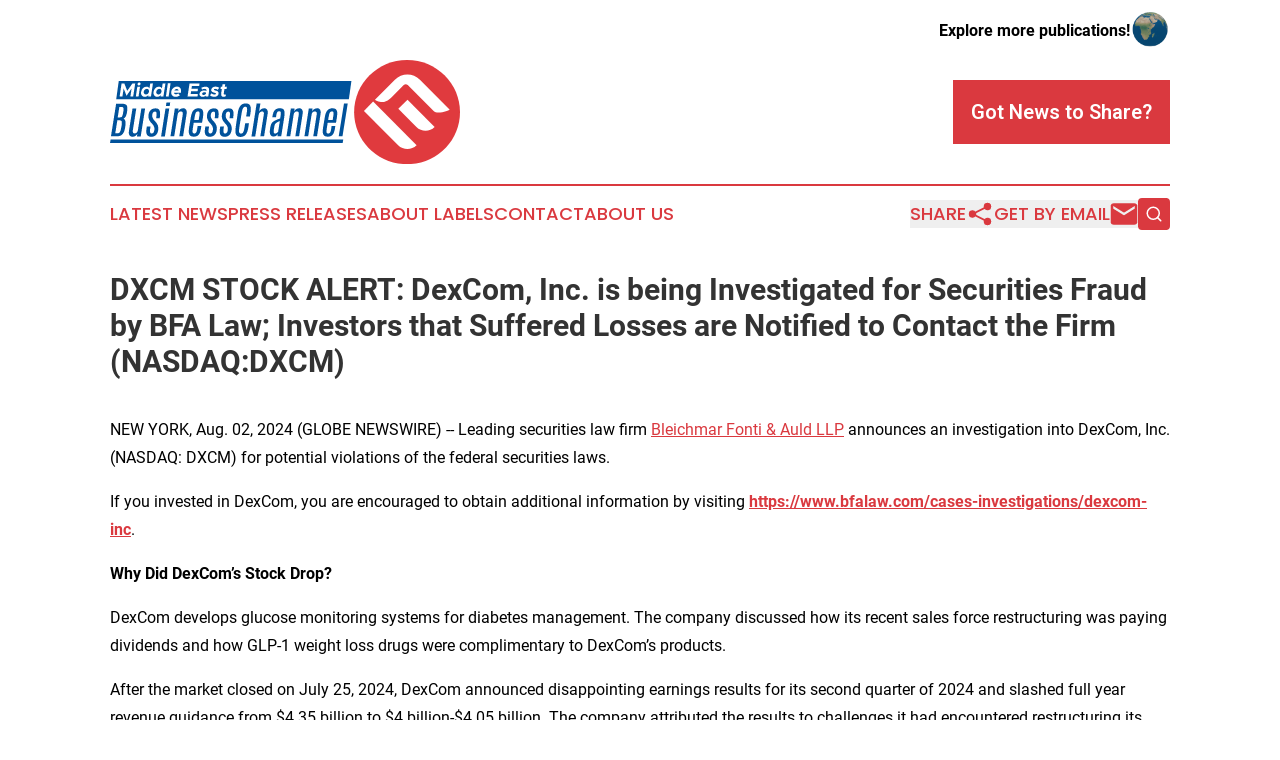

--- FILE ---
content_type: text/html;charset=utf-8
request_url: https://www.middleeastbusinesschannel.com/article/732480468-dxcm-stock-alert-dexcom-inc-is-being-investigated-for-securities-fraud-by-bfa-law-investors-that-suffered-losses-are-notified-to-contact-the-firm
body_size: 6858
content:
<!DOCTYPE html>
<html lang="en">
<head>
  <title>DXCM STOCK ALERT: DexCom, Inc. is being Investigated for Securities Fraud by BFA Law; Investors that Suffered Losses are Notified to Contact the Firm (NASDAQ:DXCM) | Middle East Business Channel</title>
  <meta charset="utf-8">
  <meta name="viewport" content="width=device-width, initial-scale=1">
    <meta name="description" content="Middle East Business Channel is an online news publication focusing on business &amp; economy in the Middle East: Following business and economy news from the Middle East">
    <link rel="icon" href="https://cdn.newsmatics.com/agp/sites/middleeastbusinesschannel-favicon-1.png" type="image/png">
  <meta name="csrf-token" content="xxhNpbiryNkC5fHi-aIzcXD9kcO5T6aH40m0eyRKU7Y=">
  <meta name="csrf-param" content="authenticity_token">
  <link href="/css/styles.min.css?v1d0b8e25eaccc1ca72b30a2f13195adabfa54991" rel="stylesheet" data-turbo-track="reload">
  <link rel="stylesheet" href="/plugins/vanilla-cookieconsent/cookieconsent.css?v1d0b8e25eaccc1ca72b30a2f13195adabfa54991">
  
<style type="text/css">
    :root {
        --color-primary-background: rgba(218, 57, 63, 0.5);
        --color-primary: #da393f;
        --color-secondary: #005299;
    }
</style>

  <script type="importmap">
    {
      "imports": {
          "adController": "/js/controllers/adController.js?v1d0b8e25eaccc1ca72b30a2f13195adabfa54991",
          "alertDialog": "/js/controllers/alertDialog.js?v1d0b8e25eaccc1ca72b30a2f13195adabfa54991",
          "articleListController": "/js/controllers/articleListController.js?v1d0b8e25eaccc1ca72b30a2f13195adabfa54991",
          "dialog": "/js/controllers/dialog.js?v1d0b8e25eaccc1ca72b30a2f13195adabfa54991",
          "flashMessage": "/js/controllers/flashMessage.js?v1d0b8e25eaccc1ca72b30a2f13195adabfa54991",
          "gptAdController": "/js/controllers/gptAdController.js?v1d0b8e25eaccc1ca72b30a2f13195adabfa54991",
          "hamburgerController": "/js/controllers/hamburgerController.js?v1d0b8e25eaccc1ca72b30a2f13195adabfa54991",
          "labelsDescription": "/js/controllers/labelsDescription.js?v1d0b8e25eaccc1ca72b30a2f13195adabfa54991",
          "searchController": "/js/controllers/searchController.js?v1d0b8e25eaccc1ca72b30a2f13195adabfa54991",
          "videoController": "/js/controllers/videoController.js?v1d0b8e25eaccc1ca72b30a2f13195adabfa54991",
          "navigationController": "/js/controllers/navigationController.js?v1d0b8e25eaccc1ca72b30a2f13195adabfa54991"          
      }
    }
  </script>
  <script>
      (function(w,d,s,l,i){w[l]=w[l]||[];w[l].push({'gtm.start':
      new Date().getTime(),event:'gtm.js'});var f=d.getElementsByTagName(s)[0],
      j=d.createElement(s),dl=l!='dataLayer'?'&l='+l:'';j.async=true;
      j.src='https://www.googletagmanager.com/gtm.js?id='+i+dl;
      f.parentNode.insertBefore(j,f);
      })(window,document,'script','dataLayer','GTM-KGCXW2X');
  </script>

  <script>
    window.dataLayer.push({
      'cookie_settings': 'delta'
    });
  </script>
</head>
<body class="df-5 is-subpage">
<noscript>
  <iframe src="https://www.googletagmanager.com/ns.html?id=GTM-KGCXW2X"
          height="0" width="0" style="display:none;visibility:hidden"></iframe>
</noscript>
<div class="layout">

  <!-- Top banner -->
  <div class="max-md:hidden w-full content universal-ribbon-inner flex justify-end items-center">
    <a href="https://www.affinitygrouppublishing.com/" target="_blank" class="brands">
      <span class="font-bold text-black">Explore more publications!</span>
      <div>
        <img src="/images/globe.png" height="40" width="40" class="icon-globe"/>
      </div>
    </a>
  </div>
  <header data-controller="hamburger">
  <div class="content">
    <div class="header-top">
      <div class="flex gap-2 masthead-container justify-between items-center">
        <div class="mr-4 logo-container">
          <a href="/">
              <img src="https://cdn.newsmatics.com/agp/sites/middleeastbusinesschannel-logo-1.svg" alt="Middle East Business Channel"
                class="max-md:!h-[60px] lg:!max-h-[115px]" height="118"
                width="auto" />
          </a>
        </div>
        <button class="hamburger relative w-8 h-6">
          <span aria-hidden="true"
            class="block absolute h-[2px] w-9 bg-[--color-primary] transform transition duration-500 ease-in-out -translate-y-[15px]"></span>
          <span aria-hidden="true"
            class="block absolute h-[2px] w-7 bg-[--color-primary] transform transition duration-500 ease-in-out translate-x-[7px]"></span>
          <span aria-hidden="true"
            class="block absolute h-[2px] w-9 bg-[--color-primary] transform transition duration-500 ease-in-out translate-y-[15px]"></span>
        </button>
        <a href="/submit-news" class="max-md:hidden button button-upload-content button-primary w-fit">
          <span>Got News to Share?</span>
        </a>
      </div>
      <!--  Screen size line  -->
      <div class="absolute bottom-0 -ml-[20px] w-screen h-[1px] bg-[--color-primary] z-50 md:hidden">
      </div>
    </div>
    <!-- Navigation bar -->
    <div class="navigation is-hidden-on-mobile" id="main-navigation">
      <div class="w-full md:hidden">
        <div data-controller="search" class="relative w-full">
  <div data-search-target="form" class="relative active">
    <form data-action="submit->search#performSearch" class="search-form">
      <input type="text" name="query" placeholder="Search..." data-search-target="input" class="search-input md:hidden" />
      <button type="button" data-action="click->search#toggle" data-search-target="icon" class="button-search">
        <img height="18" width="18" src="/images/search.svg" />
      </button>
    </form>
  </div>
</div>

      </div>
      <nav class="navigation-part">
          <a href="/latest-news" class="nav-link">
            Latest News
          </a>
          <a href="/press-releases" class="nav-link">
            Press Releases
          </a>
          <a href="/about-labels" class="nav-link">
            About Labels
          </a>
          <a href="/contact" class="nav-link">
            Contact
          </a>
          <a href="/about" class="nav-link">
            About Us
          </a>
      </nav>
      <div class="w-full md:w-auto md:justify-end">
        <div data-controller="navigation" class="header-actions hidden">
  <button class="nav-link flex gap-1 items-center" onclick="window.ShareDialog.openDialog()">
    <span data-navigation-target="text">
      Share
    </span>
    <span class="icon-share"></span>
  </button>
  <button onclick="window.AlertDialog.openDialog()" class="nav-link nav-link-email flex items-center gap-1.5">
    <span data-navigation-target="text">
      Get by Email
    </span>
    <span class="icon-mail"></span>
  </button>
  <div class="max-md:hidden">
    <div data-controller="search" class="relative w-full">
  <div data-search-target="form" class="relative active">
    <form data-action="submit->search#performSearch" class="search-form">
      <input type="text" name="query" placeholder="Search..." data-search-target="input" class="search-input md:hidden" />
      <button type="button" data-action="click->search#toggle" data-search-target="icon" class="button-search">
        <img height="18" width="18" src="/images/search.svg" />
      </button>
    </form>
  </div>
</div>

  </div>
</div>

      </div>
      <a href="/submit-news" class="md:hidden uppercase button button-upload-content button-primary w-fit">
        <span>Got News to Share?</span>
      </a>
      <a href="https://www.affinitygrouppublishing.com/" target="_blank" class="nav-link-agp">
        Explore more publications!
        <img src="/images/globe.png" height="35" width="35" />
      </a>
    </div>
  </div>
</header>

  <div id="main-content" class="content">
    <div id="flash-message"></div>
    <h1>DXCM STOCK ALERT: DexCom, Inc. is being Investigated for Securities Fraud by BFA Law; Investors that Suffered Losses are Notified to Contact the Firm (NASDAQ:DXCM)</h1>
<div class="press-release">
  
      <p>NEW YORK, Aug.  02, 2024  (GLOBE NEWSWIRE) -- Leading securities law firm <a href="https://www.globenewswire.com/Tracker?data=TxRCza8CYkZqo0F5JH0Mu4yPwV3udOMDmHR6ICfHyXe58S5FJ2ym6DWm1KM3YTIehSlwZb_giuOC9eH63222spx5nXdFq_55vs1zj59MTTfh6uaC4dM1FntGIhJUKljHMqh5b__tZxOPeIUvLPAKiw==" rel="nofollow" target="_blank">Bleichmar Fonti &amp; Auld LLP</a> announces an investigation into DexCom, Inc. (NASDAQ: DXCM) for potential violations of the federal securities laws.<br></p>  <p>If you invested in DexCom, you are encouraged to obtain additional information by visiting <a href="https://www.globenewswire.com/Tracker?data=M3Epne2olg_kULKU5-GTFqhkUh4sx7HyG32EKnoms3mVmurpGxOd-SQ_F7hONH8C5ospSfWjw1SiNfaradu7fyfLrtyAkCEFe2VOfkRXV9Zyg_ymPPnNY6xnDvcd-L0UXZ-abN4n151H9xGyvP7oJs0U10u_OJ1M5qN6XL1FviD5R6O8XWDkejqh6L8XeXKp" rel="nofollow" target="_blank"><strong>https://www.bfalaw.com/cases-investigations/dexcom-inc</strong></a>.</p>  <p><strong>Why Did DexCom&#x2019;s Stock Drop? </strong></p>  <p>DexCom develops glucose monitoring systems for diabetes management. The company discussed how its recent sales force restructuring was paying dividends and how GLP-1 weight loss drugs were complimentary to DexCom&#x2019;s products.</p>  <p>After the market closed on July 25, 2024, DexCom announced disappointing earnings results for its second quarter of 2024 and slashed full year revenue guidance from $4.35 billion to $4 billion-$4.05 billion. The company attributed the results to challenges it had encountered restructuring its sales force, but at least one analyst questioned whether the surging popularity of GLP-1 treatments had an impact.</p>  <p>The news caused a precipitous decline in the price of DexCom stock. The price of the company&#x2019;s stock closed at $107.85 per share on July 25, 2024. Prior to the market open on July 26, 2024, DexCom stock was trading in the range of $66.60 per share, a decline of $41.25 per share, or 38%.</p>  <p><strong>Click here for more information: </strong><a href="https://www.globenewswire.com/Tracker?data=M3Epne2olg_kULKU5-GTFqhkUh4sx7HyG32EKnoms3mVmurpGxOd-SQ_F7hONH8C5ospSfWjw1SiNfaradu7f0R14ZIFhvnhq8BiSrxnn8YoaE5MBn7BCneJvbBlpFGbPpFhL2FGMMkw6cjnZSSt-uraleS1MObcq-nm7xKLIxXpf0Z9YZ6CKzr4_ND7ZXy5" rel="nofollow" target="_blank"><strong>https://www.bfalaw.com/cases-investigations/dexcom-inc</strong></a><strong>.</strong></p>  <p><strong>What Can You Do?</strong></p>  <p>If you invested in DexCom, Inc. you may have legal options and are encouraged to submit your information to the firm. All representation is on a contingency fee basis, there is no cost to you. Shareholders are not responsible for any court costs or expenses of litigation. The firm will seek court approval for any potential fees and expenses.</p>  <p><strong>Submit your information by visiting:</strong></p>  <p align="center"><a href="https://www.globenewswire.com/Tracker?data=M3Epne2olg_kULKU5-GTFqhkUh4sx7HyG32EKnoms3mVmurpGxOd-SQ_F7hONH8C5ospSfWjw1SiNfaradu7f8ye5BmGBkznu0sYFT8V8ioD5zFR3BitC9KWOJmPhpNY5irxFBfy7KHM5b7Tcs5Q9E-nxqpjQibK0XEaJtNpVaqAaXEv87J2zDwryhrLNVaX" rel="nofollow" target="_blank"><strong>https://www.bfalaw.com/cases-investigations/dexcom-inc</strong></a></p>  <p>Or contact:<br>Ross Shikowitz<br><a href="https://www.globenewswire.com/Tracker?data=y6UQ-GBPCxGZK4uS89WVBetlokCoKRvHwlgWrdJVd1cbZC2ehXaNzdzJi1eQeDeCV9I1YuJAMMz-0A-z4zAL_g==" rel="nofollow" target="_blank">ross@bfalaw.com</a><br>212-789-3619</p>  <p><strong>Why Bleichmar Fonti &amp; Auld LLP?</strong></p>  <p>Bleichmar Fonti &amp; Auld LLP is a leading international law firm representing plaintiffs in securities class actions and shareholder litigation. It was named among the Top 5 plaintiff law firms by ISS SCAS in 2023 and its attorneys have been named Titans of the Plaintiffs&#x2019; Bar by Law360 and SuperLawyers by Thompson Reuters. Among its recent notable successes, BFA recovered over $900 million in value from Tesla, Inc.&#x2019;s Board of Directors (pending court approval), as well as $420 million from Teva Pharmaceutical Ind. Ltd.</p>  <p>For more information about BFA and its attorneys, please visit <a href="https://www.globenewswire.com/Tracker?data=M3Epne2olg_kULKU5-GTFqhkUh4sx7HyG32EKnoms3lYUmZf1_XWPg1kGFCeU9H-6CVDcuavQKQulKG_oszgWWEvwQHISoVBQA_yCg_CmtU=" rel="nofollow" target="_blank">https://www.bfalaw.com</a>.</p>  <p align="center"><a href="https://www.globenewswire.com/Tracker?data=M3Epne2olg_kULKU5-GTFqhkUh4sx7HyG32EKnoms3mVmurpGxOd-SQ_F7hONH8C5ospSfWjw1SiNfaradu7f0oe8-6N0tXKD3ugRg8dJhaxPBHGbomTQwW-k21NhXzwq22QOaO-UpABGROn-GgWwoAYDDNOXNEzZWRiYDa5mW0JY8boxthNRUySwuXI21fP" rel="nofollow" target="_blank"><strong>https://www.bfalaw.com/cases-investigations/dexcom-inc</strong></a></p>  <p><em>Attorney advertising. Past results do not guarantee future outcomes.</em></p> <img class="__GNW8366DE3E__IMG" src="https://www.globenewswire.com/newsroom/ti?nf=OTE5Njg5NiM2NDAyMDQ4IzIyOTA5OTU="> <br><img src="https://ml.globenewswire.com/media/OTIyNmVjODItZTU1MC00ZmFmLTg2NGQtMTUzZmIwNjNjNTM4LTEzMDI1NDU=/tiny/Bleichmar-Fonti-Auld.png" referrerpolicy="no-referrer-when-downgrade"><p><a href="https://www.globenewswire.com/NewsRoom/AttachmentNg/44a256cf-d470-4d8a-af6b-dbb1b5bbb11e" rel="nofollow"><img src="https://ml.globenewswire.com/media/44a256cf-d470-4d8a-af6b-dbb1b5bbb11e/small/bfa-logo-transparent-002-png.png" border="0" width="150" height="45" alt="Primary Logo"></a></p>
    <p>
  Legal Disclaimer:
</p>
<p>
  EIN Presswire provides this news content "as is" without warranty of any kind. We do not accept any responsibility or liability
  for the accuracy, content, images, videos, licenses, completeness, legality, or reliability of the information contained in this
  article. If you have any complaints or copyright issues related to this article, kindly contact the author above.
</p>
<img class="prtr" src="https://www.einpresswire.com/tracking/article.gif?t=5&a=trDSCGfT2Dk8ZICU&i=YV-2L9s5fFSB3iD-" alt="">
</div>

  </div>
</div>
<footer class="footer footer-with-line">
  <div class="content flex flex-col">
    <p class="footer-text text-sm mb-4 order-2 lg:order-1">© 1995-2026 Newsmatics Inc. dba Affinity Group Publishing &amp; Middle East Business Channel. All Rights Reserved.</p>
    <div class="footer-nav lg:mt-2 mb-[30px] lg:mb-0 flex gap-7 flex-wrap justify-center order-1 lg:order-2">
        <a href="/about" class="footer-link">About</a>
        <a href="/archive" class="footer-link">Press Release Archive</a>
        <a href="/submit-news" class="footer-link">Submit Press Release</a>
        <a href="/legal/terms" class="footer-link">Terms &amp; Conditions</a>
        <a href="/legal/dmca" class="footer-link">Copyright/DMCA Policy</a>
        <a href="/legal/privacy" class="footer-link">Privacy Policy</a>
        <a href="/contact" class="footer-link">Contact</a>
    </div>
  </div>
</footer>
<div data-controller="dialog" data-dialog-url-value="/" data-action="click->dialog#clickOutside">
  <dialog
    class="modal-shadow fixed backdrop:bg-black/20 z-40 text-left bg-white rounded-full w-[350px] h-[350px] overflow-visible"
    data-dialog-target="modal"
  >
    <div class="text-center h-full flex items-center justify-center">
      <button data-action="click->dialog#close" type="button" class="modal-share-close-button">
        ✖
      </button>
      <div>
        <div class="mb-4">
          <h3 class="font-bold text-[28px] mb-3">Share us</h3>
          <span class="text-[14px]">on your social networks:</span>
        </div>
        <div class="flex gap-6 justify-center text-center">
          <a href="https://www.facebook.com/sharer.php?u=https://www.middleeastbusinesschannel.com" class="flex flex-col items-center font-bold text-[#4a4a4a] text-sm" target="_blank">
            <span class="h-[55px] flex items-center">
              <img width="40px" src="/images/fb.png" alt="Facebook" class="mb-2">
            </span>
            <span class="text-[14px]">
              Facebook
            </span>
          </a>
          <a href="https://www.linkedin.com/sharing/share-offsite/?url=https://www.middleeastbusinesschannel.com" class="flex flex-col items-center font-bold text-[#4a4a4a] text-sm" target="_blank">
            <span class="h-[55px] flex items-center">
              <img width="40px" height="40px" src="/images/linkedin.png" alt="LinkedIn" class="mb-2">
            </span>
            <span class="text-[14px]">
            LinkedIn
            </span>
          </a>
        </div>
      </div>
    </div>
  </dialog>
</div>

<div data-controller="alert-dialog" data-action="click->alert-dialog#clickOutside">
  <dialog
    class="fixed backdrop:bg-black/20 modal-shadow z-40 text-left bg-white rounded-full w-full max-w-[450px] aspect-square overflow-visible"
    data-alert-dialog-target="modal">
    <div class="flex items-center text-center -mt-4 h-full flex-1 p-8 md:p-12">
      <button data-action="click->alert-dialog#close" type="button" class="modal-close-button">
        ✖
      </button>
      <div class="w-full" data-alert-dialog-target="subscribeForm">
        <img class="w-8 mx-auto mb-4" src="/images/agps.svg" alt="AGPs" />
        <p class="md:text-lg">Get the latest news on this topic.</p>
        <h3 class="dialog-title mt-4">SIGN UP FOR FREE TODAY</h3>
        <form data-action="submit->alert-dialog#submit" method="POST" action="/alerts">
  <input type="hidden" name="authenticity_token" value="xxhNpbiryNkC5fHi-aIzcXD9kcO5T6aH40m0eyRKU7Y=">

  <input data-alert-dialog-target="fullnameInput" type="text" name="fullname" id="fullname" autocomplete="off" tabindex="-1">
  <label>
    <input data-alert-dialog-target="emailInput" placeholder="Email address" name="email" type="email"
      value=""
      class="rounded-xs mb-2 block w-full bg-white px-4 py-2 text-gray-900 border-[1px] border-solid border-gray-600 focus:border-2 focus:border-gray-800 placeholder:text-gray-400"
      required>
  </label>
  <div class="text-red-400 text-sm" data-alert-dialog-target="errorMessage"></div>

  <input data-alert-dialog-target="timestampInput" type="hidden" name="timestamp" value="1768518550" autocomplete="off" tabindex="-1">

  <input type="submit" value="Sign Up"
    class="!rounded-[3px] w-full mt-2 mb-4 bg-primary px-5 py-2 leading-5 font-semibold text-white hover:color-primary/75 cursor-pointer">
</form>
<a data-action="click->alert-dialog#close" class="text-black underline hover:no-underline inline-block mb-4" href="#">No Thanks</a>
<p class="text-[15px] leading-[22px]">
  By signing to this email alert, you<br /> agree to our
  <a href="/legal/terms" class="underline text-primary hover:no-underline" target="_blank">Terms & Conditions</a>
</p>

      </div>
      <div data-alert-dialog-target="checkEmail" class="hidden">
        <img class="inline-block w-9" src="/images/envelope.svg" />
        <h3 class="dialog-title">Check Your Email</h3>
        <p class="text-lg mb-12">We sent a one-time activation link to <b data-alert-dialog-target="userEmail"></b>.
          Just click on the link to
          continue.</p>
        <p class="text-lg">If you don't see the email in your inbox, check your spam folder or <a
            class="underline text-primary hover:no-underline" data-action="click->alert-dialog#showForm" href="#">try
            again</a>
        </p>
      </div>

      <!-- activated -->
      <div data-alert-dialog-target="activated" class="hidden">
        <img class="w-8 mx-auto mb-4" src="/images/agps.svg" alt="AGPs" />
        <h3 class="dialog-title">SUCCESS</h3>
        <p class="text-lg">You have successfully confirmed your email and are subscribed to <b>
            Middle East Business Channel
          </b> daily
          news alert.</p>
      </div>
      <!-- alreadyActivated -->
      <div data-alert-dialog-target="alreadyActivated" class="hidden">
        <img class="w-8 mx-auto mb-4" src="/images/agps.svg" alt="AGPs" />
        <h3 class="dialog-title">Alert was already activated</h3>
        <p class="text-lg">It looks like you have already confirmed and are receiving the <b>
            Middle East Business Channel
          </b> daily news
          alert.</p>
      </div>
      <!-- activateErrorMessage -->
      <div data-alert-dialog-target="activateErrorMessage" class="hidden">
        <img class="w-8 mx-auto mb-4" src="/images/agps.svg" alt="AGPs" />
        <h3 class="dialog-title">Oops!</h3>
        <p class="text-lg mb-4">It looks like something went wrong. Please try again.</p>
        <form data-action="submit->alert-dialog#submit" method="POST" action="/alerts">
  <input type="hidden" name="authenticity_token" value="xxhNpbiryNkC5fHi-aIzcXD9kcO5T6aH40m0eyRKU7Y=">

  <input data-alert-dialog-target="fullnameInput" type="text" name="fullname" id="fullname" autocomplete="off" tabindex="-1">
  <label>
    <input data-alert-dialog-target="emailInput" placeholder="Email address" name="email" type="email"
      value=""
      class="rounded-xs mb-2 block w-full bg-white px-4 py-2 text-gray-900 border-[1px] border-solid border-gray-600 focus:border-2 focus:border-gray-800 placeholder:text-gray-400"
      required>
  </label>
  <div class="text-red-400 text-sm" data-alert-dialog-target="errorMessage"></div>

  <input data-alert-dialog-target="timestampInput" type="hidden" name="timestamp" value="1768518550" autocomplete="off" tabindex="-1">

  <input type="submit" value="Sign Up"
    class="!rounded-[3px] w-full mt-2 mb-4 bg-primary px-5 py-2 leading-5 font-semibold text-white hover:color-primary/75 cursor-pointer">
</form>
<a data-action="click->alert-dialog#close" class="text-black underline hover:no-underline inline-block mb-4" href="#">No Thanks</a>
<p class="text-[15px] leading-[22px]">
  By signing to this email alert, you<br /> agree to our
  <a href="/legal/terms" class="underline text-primary hover:no-underline" target="_blank">Terms & Conditions</a>
</p>

      </div>

      <!-- deactivated -->
      <div data-alert-dialog-target="deactivated" class="hidden">
        <img class="w-8 mx-auto mb-4" src="/images/agps.svg" alt="AGPs" />
        <h3 class="dialog-title">You are Unsubscribed!</h3>
        <p class="text-lg">You are no longer receiving the <b>
            Middle East Business Channel
          </b>daily news alert.</p>
      </div>
      <!-- alreadyDeactivated -->
      <div data-alert-dialog-target="alreadyDeactivated" class="hidden">
        <img class="w-8 mx-auto mb-4" src="/images/agps.svg" alt="AGPs" />
        <h3 class="dialog-title">You have already unsubscribed!</h3>
        <p class="text-lg">You are no longer receiving the <b>
            Middle East Business Channel
          </b> daily news alert.</p>
      </div>
      <!-- deactivateErrorMessage -->
      <div data-alert-dialog-target="deactivateErrorMessage" class="hidden">
        <img class="w-8 mx-auto mb-4" src="/images/agps.svg" alt="AGPs" />
        <h3 class="dialog-title">Oops!</h3>
        <p class="text-lg">Try clicking the Unsubscribe link in the email again and if it still doesn't work, <a
            href="/contact">contact us</a></p>
      </div>
    </div>
  </dialog>
</div>

<script src="/plugins/vanilla-cookieconsent/cookieconsent.umd.js?v1d0b8e25eaccc1ca72b30a2f13195adabfa54991"></script>
  <script src="/js/cookieconsent.js?v1d0b8e25eaccc1ca72b30a2f13195adabfa54991"></script>

<script type="module" src="/js/app.js?v1d0b8e25eaccc1ca72b30a2f13195adabfa54991"></script>
</body>
</html>


--- FILE ---
content_type: image/svg+xml
request_url: https://cdn.newsmatics.com/agp/sites/middleeastbusinesschannel-logo-1.svg
body_size: 14414
content:
<?xml version="1.0" encoding="UTF-8" standalone="no"?>
<!-- Generator: Adobe Illustrator 19.0.0, SVG Export Plug-In . SVG Version: 6.00 Build 0)  -->

<svg
   xmlns:dc="http://purl.org/dc/elements/1.1/"
   xmlns:cc="http://creativecommons.org/ns#"
   xmlns:rdf="http://www.w3.org/1999/02/22-rdf-syntax-ns#"
   xmlns:svg="http://www.w3.org/2000/svg"
   xmlns="http://www.w3.org/2000/svg"
   xmlns:sodipodi="http://sodipodi.sourceforge.net/DTD/sodipodi-0.dtd"
   xmlns:inkscape="http://www.inkscape.org/namespaces/inkscape"
   version="1.1"
   id="Layer_1"
   x="0px"
   y="0px"
   viewBox="0 0 400 118.7"
   xml:space="preserve"
   sodipodi:docname="MiddleEastBusinessChannel-logo-b26-SVG_cropped.svg"
   width="400"
   height="118.7"
   inkscape:version="0.92.3 (2405546, 2018-03-11)"><metadata
   id="metadata75"><rdf:RDF><cc:Work
       rdf:about=""><dc:format>image/svg+xml</dc:format><dc:type
         rdf:resource="http://purl.org/dc/dcmitype/StillImage" /></cc:Work></rdf:RDF></metadata><defs
   id="defs73" /><sodipodi:namedview
   pagecolor="#ffffff"
   bordercolor="#666666"
   borderopacity="1"
   objecttolerance="10"
   gridtolerance="10"
   guidetolerance="10"
   inkscape:pageopacity="0"
   inkscape:pageshadow="2"
   inkscape:window-width="640"
   inkscape:window-height="480"
   id="namedview71"
   showgrid="false"
   inkscape:zoom="0.835"
   inkscape:cx="200"
   inkscape:cy="59.4"
   inkscape:window-x="0"
   inkscape:window-y="0"
   inkscape:window-maximized="0"
   inkscape:current-layer="Layer_1" />
<style
   type="text/css"
   id="style2">
	.st0{fill-rule:evenodd;clip-rule:evenodd;fill:#E03A3E;}
	.st1{fill-rule:evenodd;clip-rule:evenodd;fill:#00529B;}
	.st2{fill:#FFFFFF;}
	.st3{fill:#00529B;}
</style>
<g
   id="g68"
   transform="translate(0,-53.2)">
	<path
   id="XMLID_42_"
   class="st0"
   d="m 339.5,171.9 c 33.5,0 60.5,-26.5 60.5,-59.2 0,-33 -27,-59.5 -60.5,-59.5 -33.5,0 -60.5,26.5 -60.5,59.5 0,32.7 27,59.2 60.5,59.2 z"
   inkscape:connector-curvature="0"
   style="clip-rule:evenodd;fill:#e03a3e;fill-rule:evenodd" />
	<g
   id="g61">
		<polygon
   id="XMLID_41_"
   class="st1"
   points="10,77.1 275.9,77.1 273,97.9 7.1,97.9 "
   style="clip-rule:evenodd;fill:#00529b;fill-rule:evenodd" />
		<g
   id="g26">
			<path
   class="st2"
   d="m 13.2,80 h 3.2 l 3.3,8.4 5.9,-8.4 h 3.2 l -2.3,14.8 h -3.2 l 1.4,-9.2 -5.8,8.4 -3.3,-8.4 -1.4,9.2 H 11 Z"
   id="path6"
   inkscape:connector-curvature="0"
   style="fill:#ffffff" />
			<path
   class="st2"
   d="m 31.2,83.7 h 3.1 l -1.7,11.2 h -3.1 z m 0.3,-3.2 c 0.1,-0.9 1,-1.7 2,-1.7 0.9,0 1.6,0.8 1.4,1.7 -0.1,1 -1,1.7 -1.9,1.7 -1,0 -1.6,-0.8 -1.5,-1.7 z"
   id="path8"
   inkscape:connector-curvature="0"
   style="fill:#ffffff" />
			<path
   class="st2"
   d="m 49.1,79.8 -2.3,15.1 h -3.2 l 0.2,-1.6 c -1.1,1.2 -2.5,1.9 -4,1.9 -3,0 -4.8,-2.4 -4.2,-5.8 0.5,-3.4 3.1,-5.8 6,-5.8 1.6,0 2.8,0.7 3.5,1.9 L 46,80 h 3.1 z m -4.6,9.5 c 0.3,-1.9 -0.7,-3.2 -2.4,-3.2 -1.7,0 -3.2,1.3 -3.5,3.2 -0.3,1.9 0.7,3.2 2.5,3.2 1.7,0 3.1,-1.3 3.4,-3.2 z"
   id="path10"
   inkscape:connector-curvature="0"
   style="fill:#ffffff" />
			<path
   class="st2"
   d="M 63.4,79.8 61,94.9 H 57.8 L 58,93.3 c -1.1,1.2 -2.5,1.9 -4,1.9 -3,0 -4.8,-2.4 -4.2,-5.8 0.5,-3.4 3.1,-5.8 6,-5.8 1.6,0 2.8,0.7 3.5,1.9 L 60.2,80 h 3.2 z m -4.6,9.5 c 0.3,-1.9 -0.7,-3.2 -2.4,-3.2 -1.7,0 -3.2,1.3 -3.5,3.2 -0.3,1.9 0.7,3.2 2.5,3.2 1.7,0 3.1,-1.3 3.4,-3.2 z"
   id="path12"
   inkscape:connector-curvature="0"
   style="fill:#ffffff" />
			<path
   class="st2"
   d="m 66.1,79.8 h 3.1 L 67,94.9 h -3.1 z"
   id="path14"
   inkscape:connector-curvature="0"
   style="fill:#ffffff" />
			<path
   class="st2"
   d="m 78.1,91.4 1.7,2.1 c -1.2,1 -3.2,1.7 -4.8,1.7 -3.3,0 -5.5,-2.4 -5,-5.9 0.5,-3.4 3.4,-5.8 6.6,-5.8 3.5,0 5.1,2.7 4.5,6.9 h -8 c 0.2,1.2 1,2 2.3,2 0.8,-0.1 2,-0.5 2.7,-1 z m -4.7,-3.3 h 5 C 78.3,87 77.6,86.3 76.3,86.3 75.1,86.2 74,86.9 73.4,88.1 Z"
   id="path16"
   inkscape:connector-curvature="0"
   style="fill:#ffffff" />
			<path
   class="st2"
   d="m 93.6,82.9 -0.5,3 h 7.4 l -0.4,2.9 H 92.7 L 92.2,92 h 8.2 L 100,94.9 H 88.6 L 90.9,80 h 11.4 l -0.4,2.9 z"
   id="path18"
   inkscape:connector-curvature="0"
   style="fill:#ffffff" />
			<path
   class="st2"
   d="m 113.3,88.2 -1,6.7 h -3 l 0.2,-1.1 c -0.9,0.9 -2.3,1.4 -3.5,1.4 -2.4,0 -4,-1.4 -3.7,-3.6 0.3,-2.2 2.6,-3.7 5.2,-3.7 0.9,0 1.9,0.2 2.8,0.6 v -0.2 c 0.2,-1.2 -0.4,-2.2 -2.2,-2.2 -1,0 -2.1,0.3 -3,0.8 l -0.7,-2.1 c 1.7,-0.8 3.3,-1.2 4.8,-1.2 2.8,-0.1 4.5,1.7 4.1,4.6 z m -3.6,3.2 0.2,-1 c -0.7,-0.3 -1.5,-0.4 -2.3,-0.4 -1.1,0 -2.2,0.7 -2.3,1.6 -0.1,0.9 0.6,1.5 1.7,1.5 1.1,-0.1 2.4,-0.7 2.7,-1.7 z"
   id="path20"
   inkscape:connector-curvature="0"
   style="fill:#ffffff" />
			<path
   class="st2"
   d="m 114.3,93.4 1.7,-2.2 c 0.9,0.7 2,1.3 3.5,1.3 0.8,0 1.5,-0.3 1.6,-0.8 0.1,-0.7 -0.7,-0.9 -1.8,-1.2 -2.2,-0.6 -3.9,-1.2 -3.6,-3.4 0.3,-2.1 2.3,-3.6 4.9,-3.6 1.6,0 3.1,0.6 4.2,1.4 l -1.6,2.2 c -0.9,-0.6 -2,-1 -3,-1 -0.8,0 -1.4,0.3 -1.4,0.7 -0.1,0.6 0.3,0.8 1.8,1.2 1.8,0.5 3.9,1.1 3.5,3.6 -0.3,2.2 -2.3,3.6 -5.1,3.6 -1.7,-0.1 -3.6,-0.7 -4.7,-1.8 z"
   id="path22"
   inkscape:connector-curvature="0"
   style="fill:#ffffff" />
			<path
   class="st2"
   d="m 132.5,94.2 c -0.7,0.6 -1.8,1 -2.7,1 -2,0 -3.1,-1.4 -2.8,-3.4 l 0.8,-5.5 h -1.5 l 0.4,-2.5 h 1.5 l 0.5,-3.1 h 3 l -0.5,3.1 h 2.4 l -0.4,2.5 h -2.4 l -0.8,5 c -0.1,0.7 0.3,1.3 0.9,1.3 0.4,0 0.9,-0.1 1.1,-0.4 z"
   id="path24"
   inkscape:connector-curvature="0"
   style="fill:#ffffff" />
		</g>
		<g
   id="g58">
			<path
   class="st3"
   d="m 7,103.1 h 6.7 c 2.8,0 4.6,0.6 5.4,1.9 0.8,1.3 1,3.4 0.5,6.4 l -0.1,0.8 c -0.3,2.2 -0.8,3.9 -1.4,5.1 -0.6,1.3 -1.5,2.2 -2.6,2.7 2.1,0.9 2.8,3.9 2,8.9 l -0.1,0.8 c -0.6,3.7 -1.6,6.4 -3,8 -1.4,1.6 -3.3,2.4 -6,2.4 H 1.1 Z m 6.2,25.3 c 0.4,-2.4 0.4,-4.1 0.2,-5 -0.2,-1 -0.9,-1.4 -2.1,-1.4 H 8.4 L 6,136.7 h 2.7 c 1.2,0 2.1,-0.5 2.7,-1.5 0.6,-1 1.1,-2.8 1.5,-5.6 z m 2.1,-16.9 c 0,0 0,-0.1 0,-0.1 0.4,-2.5 0.2,-3.9 -0.6,-4.4 -0.4,-0.2 -1,-0.3 -1.8,-0.3 h -2.2 l -1.9,11.9 h 2.5 c 0.8,0 1.5,-0.1 1.9,-0.4 0.4,-0.3 0.7,-0.8 1,-1.6 0.3,-0.8 0.6,-2.2 0.9,-4 z"
   id="path28"
   inkscape:connector-curvature="0"
   style="fill:#00529b" />
			<path
   class="st3"
   d="m 35.8,108.6 h 4.3 l -5,31.7 h -4.3 l 0.5,-3.2 c -0.5,1.1 -1.2,1.9 -2.2,2.6 -0.9,0.7 -2.1,1 -3.5,1 -1.4,0 -2.5,-0.6 -3.3,-1.7 -0.8,-1.1 -1,-2.9 -0.6,-5.3 l 4,-25.1 H 30 l -3.9,24.6 c -0.4,2.5 0.3,3.7 2.1,3.7 1,0 1.8,-0.3 2.5,-1.1 0.6,-0.7 1,-1.6 1.2,-2.8 z"
   id="path30"
   inkscape:connector-curvature="0"
   style="fill:#00529b" />
			<path
   class="st3"
   d="m 55.1,133 c -0.8,5.1 -3.5,7.7 -8,7.7 -2.3,0 -3.9,-0.7 -4.8,-2.2 -0.9,-1.4 -1.1,-3.8 -0.6,-7 l 0.4,-2.4 h 4.2 l -0.4,2.4 c -0.6,3.7 0,5.5 1.6,5.5 0.9,0 1.6,-0.3 2.1,-0.9 0.5,-0.6 0.9,-1.6 1.1,-3.1 0.4,-2.3 -0.3,-4.5 -2.1,-6.5 -0.1,-0.2 -0.4,-0.5 -0.9,-1 -0.5,-0.5 -0.8,-0.9 -1,-1.1 -2.3,-2.6 -3.2,-5.5 -2.7,-8.7 0.4,-2.5 1.3,-4.4 2.7,-5.6 1.4,-1.2 3.2,-1.8 5.3,-1.8 1.5,0 2.6,0.3 3.5,0.9 1.7,1.3 2.2,4.3 1.5,9 l -0.2,1.5 h -4.1 l 0.3,-2.2 c 0.3,-1.8 0.3,-3.2 0.1,-4.1 -0.2,-0.9 -0.8,-1.4 -1.6,-1.4 -0.9,0 -1.6,0.3 -2.1,0.8 -0.5,0.5 -0.9,1.5 -1.1,2.8 -0.3,2.1 0.3,4 1.9,6 l 1.9,2.1 c 2.6,2.7 3.5,5.9 3,9.3 z"
   id="path32"
   inkscape:connector-curvature="0"
   style="fill:#00529b" />
			<path
   class="st3"
   d="m 63.4,108.6 h 4.3 l -5,31.7 h -4.3 z m 1.1,-6.9 h 4.3 l -0.6,4 h -4.3 z"
   id="path34"
   inkscape:connector-curvature="0"
   style="fill:#00529b" />
			<path
   class="st3"
   d="m 77.8,111.9 c 0.4,-1 1.2,-1.9 2.3,-2.6 1.1,-0.7 2.3,-1.1 3.7,-1.1 1.4,0 2.5,0.6 3.2,1.7 0.7,1.1 0.9,2.8 0.5,5.1 l -4,25.2 h -4.3 l 4,-25.2 c 0.2,-1.1 0.1,-1.9 -0.4,-2.4 -0.4,-0.5 -1,-0.8 -1.9,-0.8 -0.9,0 -1.6,0.3 -2.3,0.9 -0.7,0.6 -1.1,1.5 -1.3,2.7 l -3.9,24.8 h -4.3 l 5,-31.7 h 4.3 z"
   id="path36"
   inkscape:connector-curvature="0"
   style="fill:#00529b" />
			<path
   class="st3"
   d="m 92.4,118.4 c 0.6,-4 1.8,-6.8 3.5,-8.3 1.3,-1.2 3.1,-1.9 5.3,-1.9 3.2,0 5,1.4 5.3,4.1 0.2,1.5 0.1,3.6 -0.3,6.3 l -1,6 h -9.5 l -1,6.3 c -0.4,2.7 -0.5,4.5 -0.2,5.1 0.3,0.7 1,1 1.9,1 0.9,0 1.6,-0.4 2.1,-1.2 0.4,-0.8 0.7,-1.6 0.9,-2.6 0.2,-0.9 0.3,-1.7 0.4,-2.3 l 0.4,-2.6 h 4.2 l -0.2,1.4 c -0.5,3.4 -1.1,5.7 -1.8,7.1 -0.7,1.4 -1.6,2.3 -2.6,2.9 -1.1,0.6 -2.3,0.9 -3.7,0.9 -1.4,0 -2.5,-0.2 -3.3,-0.5 -0.8,-0.4 -1.4,-0.8 -1.8,-1.4 -0.4,-0.6 -0.7,-1.5 -0.9,-2.8 -0.2,-1.3 0,-3.4 0.4,-6.2 z m 9.6,-0.8 c 0.4,-2.3 0.5,-3.6 0.4,-4.1 -0.1,-0.5 -0.2,-0.9 -0.4,-1.2 -0.2,-0.4 -0.6,-0.5 -1.3,-0.5 -1.3,0 -2.2,0.5 -2.7,1.6 -0.5,1.1 -0.9,2.5 -1.2,4.4 l -0.6,3.9 h 5.1 z"
   id="path38"
   inkscape:connector-curvature="0"
   style="fill:#00529b" />
			<path
   class="st3"
   d="m 122,133 c -0.8,5.1 -3.5,7.7 -8,7.7 -2.3,0 -3.9,-0.7 -4.8,-2.2 -0.9,-1.4 -1.1,-3.8 -0.6,-7 l 0.4,-2.4 h 4.2 l -0.4,2.4 c -0.6,3.7 0,5.5 1.6,5.5 0.9,0 1.6,-0.3 2.1,-0.9 0.5,-0.6 0.9,-1.6 1.1,-3.1 0.4,-2.3 -0.3,-4.5 -2.1,-6.5 -0.1,-0.2 -0.4,-0.5 -0.9,-1 -0.5,-0.5 -0.8,-0.9 -1,-1.1 -2.3,-2.6 -3.2,-5.5 -2.7,-8.7 0.4,-2.5 1.3,-4.4 2.7,-5.6 1.4,-1.2 3.2,-1.8 5.3,-1.8 1.5,0 2.6,0.3 3.5,0.9 1.7,1.3 2.2,4.3 1.5,9 l -0.2,1.5 h -4.1 l 0.3,-2.2 c 0.3,-1.8 0.3,-3.2 0.1,-4.1 -0.2,-0.9 -0.8,-1.4 -1.6,-1.4 -0.9,0 -1.6,0.3 -2.1,0.8 -0.5,0.5 -0.9,1.5 -1.1,2.8 -0.3,2.1 0.3,4 1.9,6 l 1.9,2.1 c 2.6,2.7 3.6,5.9 3,9.3 z"
   id="path40"
   inkscape:connector-curvature="0"
   style="fill:#00529b" />
			<path
   class="st3"
   d="m 139,133 c -0.8,5.1 -3.5,7.7 -8,7.7 -2.3,0 -3.9,-0.7 -4.8,-2.2 -0.9,-1.4 -1.1,-3.8 -0.6,-7 l 0.4,-2.4 h 4.2 l -0.4,2.4 c -0.6,3.7 0,5.5 1.6,5.5 0.9,0 1.6,-0.3 2.1,-0.9 0.5,-0.6 0.9,-1.6 1.1,-3.1 0.4,-2.3 -0.3,-4.5 -2.1,-6.5 -0.1,-0.2 -0.4,-0.5 -0.9,-1 -0.5,-0.5 -0.8,-0.9 -1,-1.1 -2.3,-2.6 -3.2,-5.5 -2.7,-8.7 0.4,-2.5 1.3,-4.4 2.7,-5.6 1.4,-1.2 3.2,-1.8 5.3,-1.8 1.5,0 2.6,0.3 3.5,0.9 1.7,1.3 2.2,4.3 1.5,9 l -0.2,1.5 h -4.1 l 0.3,-2.2 c 0.3,-1.8 0.3,-3.2 0.1,-4.1 -0.2,-0.9 -0.8,-1.4 -1.6,-1.4 -0.9,0 -1.6,0.3 -2.1,0.8 -0.5,0.5 -0.9,1.5 -1.1,2.8 -0.3,2.1 0.3,4 1.9,6 l 1.9,2.1 c 2.6,2.7 3.6,5.9 3,9.3 z"
   id="path42"
   inkscape:connector-curvature="0"
   style="fill:#00529b" />
			<path
   class="st3"
   d="m 146,113.8 c 0.4,-2.8 1,-4.9 1.7,-6.2 0.7,-1.3 1.3,-2.3 2,-2.9 1.4,-1.4 3.3,-2 5.6,-2 3.2,0 5,1.4 5.5,4.2 0.3,1.6 0.2,3.8 -0.2,6.5 l -0.7,4.1 h -4.3 l 0.7,-4.1 c 0.4,-2.4 0.5,-4 0.4,-4.8 -0.1,-0.8 -0.4,-1.4 -0.7,-1.7 -0.3,-0.3 -0.8,-0.4 -1.3,-0.4 -1.2,0 -2.1,0.6 -2.7,1.7 -0.6,1.1 -1.1,2.8 -1.5,5.2 l -2.6,16.1 c -0.4,2.8 -0.6,4.8 -0.3,5.9 0.2,1.1 0.9,1.7 2.1,1.7 1.1,0 2,-0.6 2.6,-1.7 0.6,-1.1 1.1,-3.1 1.5,-5.9 l 0.7,-4.1 h 4.3 l -0.6,4.1 c -0.6,3.9 -1.6,6.8 -3,8.6 -1.4,1.8 -3.4,2.8 -6,2.8 -2.6,0 -4.4,-0.9 -5.2,-2.8 -0.8,-1.9 -0.9,-4.7 -0.3,-8.6 z"
   id="path44"
   inkscape:connector-curvature="0"
   style="fill:#00529b" />
			<path
   class="st3"
   d="m 167.6,102.7 h 4.3 l -1.5,9.2 c 0.5,-1 1.2,-1.9 2.3,-2.6 1,-0.7 2.3,-1.1 3.7,-1.1 1.4,0 2.5,0.6 3.2,1.7 0.7,1.1 0.9,2.8 0.5,5.1 l -4,25.2 h -4.3 l 4,-24.9 c 0.4,-2.3 -0.3,-3.4 -2,-3.4 -0.9,0 -1.8,0.3 -2.5,1 -0.7,0.7 -1.2,1.7 -1.4,3 l -3.9,24.4 h -4.3 z"
   id="path46"
   inkscape:connector-curvature="0"
   style="fill:#00529b" />
			<path
   class="st3"
   d="m 185.6,117.7 c 0.6,-3.8 1.6,-6.4 3,-7.6 1.4,-1.3 3.2,-1.9 5.4,-1.9 2.2,0 3.7,0.5 4.5,1.6 0.8,1.1 1.2,2.8 1,5.1 -0.1,1 -0.2,2.3 -0.4,3.7 l -3.4,21.5 h -4.3 l 0.4,-2.7 c -0.3,0.8 -0.9,1.5 -1.8,2.1 -0.9,0.6 -1.8,0.9 -3,0.9 -3.6,0 -5,-2.8 -4.1,-8.4 l 0.5,-3.1 c 0.3,-1.8 1,-3.4 2.2,-4.7 1.2,-1.3 4.2,-2.8 8.9,-4.4 l 0.4,-2.5 c 0.4,-2.7 0.5,-4.3 0.2,-4.9 -0.3,-0.5 -0.9,-0.8 -1.9,-0.8 -1,0 -1.7,0.4 -2.1,1.2 -0.5,0.8 -0.9,2.3 -1.2,4.5 l -0.2,1.1 h -4.3 z m 8.5,5.1 c -1.9,0.8 -3.2,1.4 -3.8,1.9 -0.7,0.4 -1.2,0.9 -1.6,1.5 -0.4,0.6 -0.7,1.5 -0.9,2.9 l -0.5,2.9 c -0.3,1.8 -0.3,3.1 -0.1,3.9 0.2,0.8 0.7,1.1 1.5,1.1 0.8,0 1.5,-0.2 2.1,-0.7 0.6,-0.5 1.1,-1 1.4,-1.5 z"
   id="path48"
   inkscape:connector-curvature="0"
   style="fill:#00529b" />
			<path
   class="st3"
   d="m 210.4,111.9 c 0.4,-1 1.2,-1.9 2.3,-2.6 1.1,-0.7 2.3,-1.1 3.7,-1.1 1.4,0 2.5,0.6 3.2,1.7 0.7,1.1 0.9,2.8 0.5,5.1 l -4,25.2 h -4.3 l 4,-25.2 c 0.2,-1.1 0.1,-1.9 -0.4,-2.4 -0.4,-0.5 -1,-0.8 -1.9,-0.8 -0.9,0 -1.6,0.3 -2.3,0.9 -0.7,0.6 -1.1,1.5 -1.3,2.7 l -3.9,24.8 h -4.3 l 5,-31.7 h 4.3 z"
   id="path50"
   inkscape:connector-curvature="0"
   style="fill:#00529b" />
			<path
   class="st3"
   d="m 230.9,111.9 c 0.4,-1 1.2,-1.9 2.3,-2.6 1.1,-0.7 2.3,-1.1 3.7,-1.1 1.4,0 2.5,0.6 3.2,1.7 0.7,1.1 0.9,2.8 0.5,5.1 l -4,25.2 h -4.3 l 4,-25.2 c 0.2,-1.1 0.1,-1.9 -0.4,-2.4 -0.4,-0.5 -1,-0.8 -1.9,-0.8 -0.9,0 -1.6,0.3 -2.3,0.9 -0.7,0.6 -1.1,1.5 -1.3,2.7 l -3.9,24.8 h -4.3 l 5,-31.7 h 4.3 z"
   id="path52"
   inkscape:connector-curvature="0"
   style="fill:#00529b" />
			<path
   class="st3"
   d="m 245.5,118.4 c 0.6,-4 1.8,-6.8 3.5,-8.3 1.3,-1.2 3.1,-1.9 5.3,-1.9 3.2,0 5,1.4 5.3,4.1 0.2,1.5 0.1,3.6 -0.3,6.3 l -1,6 h -9.5 l -1,6.3 c -0.4,2.7 -0.5,4.5 -0.2,5.1 0.3,0.7 1,1 1.9,1 0.9,0 1.6,-0.4 2.1,-1.2 0.4,-0.8 0.7,-1.6 0.9,-2.6 0.2,-0.9 0.3,-1.7 0.4,-2.3 l 0.4,-2.6 h 4.2 l -0.2,1.4 c -0.5,3.4 -1.1,5.7 -1.8,7.1 -0.7,1.4 -1.6,2.3 -2.6,2.9 -1.1,0.6 -2.3,0.9 -3.7,0.9 -1.4,0 -2.5,-0.2 -3.3,-0.5 -0.8,-0.4 -1.4,-0.8 -1.8,-1.4 -0.4,-0.6 -0.7,-1.5 -0.9,-2.8 -0.2,-1.3 0,-3.4 0.4,-6.2 z m 9.6,-0.8 c 0.4,-2.3 0.5,-3.6 0.4,-4.1 -0.1,-0.5 -0.2,-0.9 -0.4,-1.2 -0.2,-0.3 -0.6,-0.5 -1.3,-0.5 -1.3,0 -2.2,0.5 -2.7,1.6 -0.5,1.1 -0.9,2.5 -1.2,4.4 l -0.6,3.9 h 5.2 z"
   id="path54"
   inkscape:connector-curvature="0"
   style="fill:#00529b" />
			<path
   class="st3"
   d="m 267.4,102.7 h 4.3 l -6,37.5 h -4.3 z"
   id="path56"
   inkscape:connector-curvature="0"
   style="fill:#00529b" />
		</g>
		<polygon
   id="XMLID_4_"
   class="st1"
   points="0.7,143.8 266.6,143.8 265.9,147.9 0,147.9 "
   style="clip-rule:evenodd;fill:#00529b;fill-rule:evenodd" />
	</g>
	<g
   id="g66">
		<path
   id="XMLID_3_"
   class="st2"
   d="m 300.7,100.6 49.7,49.7 v 0 c -5.8,5.8 -15.3,5.8 -21.1,0 l -39.1,-39.1 z"
   inkscape:connector-curvature="0"
   style="fill:#ffffff" />
		<path
   id="XMLID_2_"
   class="st2"
   d="m 340,98.5 31,31 v 0 c -5.7,5.7 -15,5.7 -20.8,0 l -20.7,-20.7 z"
   inkscape:connector-curvature="0"
   style="fill:#ffffff" />
		<path
   id="XMLID_1_"
   class="st2"
   d="m 354.2,75.7 34.1,34.1 c 0,0 -13.7,6.1 -18.4,1.5 L 340.3,81.7 c -1.3,-1.3 -3.3,-1.3 -4.6,0 -3.2,3.2 -6.4,6.4 -9.6,9.6 -5.1,5.1 -9.8,11.2 -17.9,9.5 -1.9,-0.4 -3.9,-1.1 -5.4,-2.3 l 22.8,-22.8 c 7.9,-7.9 20.7,-7.9 28.6,0 z"
   inkscape:connector-curvature="0"
   style="fill:#ffffff" />
	</g>
</g>
</svg>